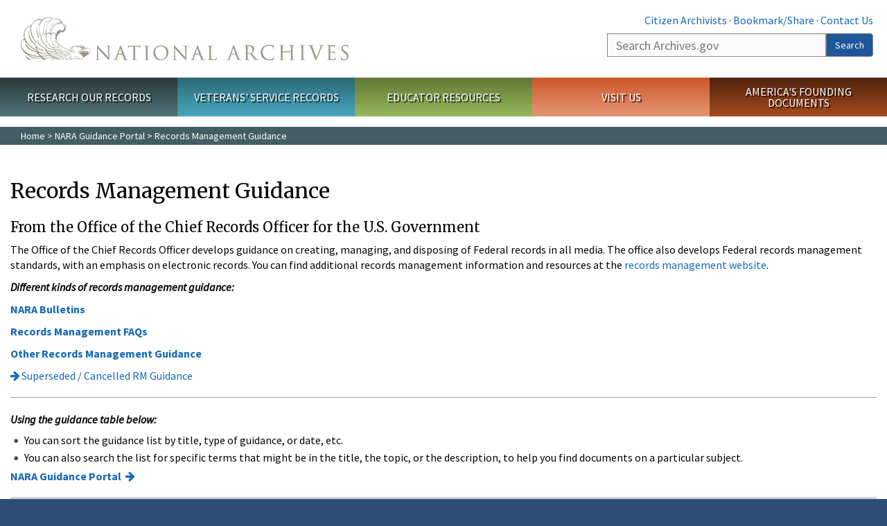

--- FILE ---
content_type: text/html; charset=utf-8
request_url: https://www.archives.gov/guidance/records-management-guidance
body_size: 14688
content:
<!doctype html>
<html lang="en" dir="ltr" prefix="fb: //www.facebook.com/2008/fbml">
<head>
  <meta http-equiv="X-UA-Compatible" content="IE=edge">
  <meta name="viewport" content="width=device-width, initial-scale=1.0">
    <!-- Google Tag Manager -->
  <script>(function(w,d,s,l,i){w[l]=w[l]||[];w[l].push({'gtm.start':
  new Date().getTime(),event:'gtm.js'});var f=d.getElementsByTagName(s)[0],
  j=d.createElement(s),dl=l!='dataLayer'?'&l='+l:'';j.async=true;j.src=
  'https://www.googletagmanager.com/gtm.js?id='+i+dl;f.parentNode.insertBefore(j,f);
  })(window,document,'script','dataLayer','GTM-WLMC86');</script>
  <!-- End Google Tag Manager -->
  <meta name="referrer" content="no-referrer-when-downgrade">
    <meta http-equiv="Content-Type" content="text/html; charset=utf-8" />
<link rel="shortcut icon" href="https://www.archives.gov/files/apple-icon.png" type="image/png" />
<meta name="description" content="From the Office of the Chief Records Officer for the U.S. Government The Office of the Chief Records Officer develops guidance on creating, managing, and disposing of Federal records in all media. The office also develops Federal records management standards, with an emphasis on electronic records. You can find additional records management information and resources at the" />
<meta name="generator" content="Drupal 7 (http://drupal.org)" />
<link rel="image_src" href="https://www.archives.gov/sites/all/themes/nara/images/naralogo-og.png" />
<link rel="canonical" href="https://www.archives.gov/guidance/records-management-guidance" />
<meta property="og:site_name" content="National Archives" />
<meta property="og:type" content="article" />
<meta property="og:url" content="https://www.archives.gov/guidance/records-management-guidance" />
<meta property="og:title" content="Records Management Guidance" />
<meta property="og:description" content="From the Office of the Chief Records Officer for the U.S. Government The Office of the Chief Records Officer develops guidance on creating, managing, and disposing of Federal records in all media. The office also develops Federal records management standards, with an emphasis on electronic records. You can find additional records management information and resources at the records management website." />
<meta property="og:updated_time" content="2021-03-11T17:16:46-05:00" />
<meta property="og:image" content="https://www.archives.gov/sites/all/themes/nara/images/naralogo-og.png" />
<meta property="og:image:alt" content="National Archives" />
<meta name="twitter:card" content="summary" />
<meta name="twitter:title" content="Records Management Guidance" />
<meta name="twitter:description" content="From the Office of the Chief Records Officer for the U.S. Government The Office of the Chief Records Officer develops guidance on creating, managing, and disposing of Federal records in all media." />
<meta name="twitter:image" content="https://www.archives.gov/sites/all/themes/nara/images/naralogo-x.png" />
<meta name="twitter:image:alt" content="National Archives" />
<meta property="article:published_time" content="2020-02-24T17:02:23-05:00" />
<meta property="article:modified_time" content="2021-03-11T17:16:46-05:00" />
  <title>Records Management Guidance | National Archives</title>

  <style>
@import url("https://www.archives.gov/modules/system/system.base.css?t97ic4");
</style>
<style>
@import url("https://www.archives.gov/sites/all/modules/custom/archives_ui/css/font-awesome.min.css?t97ic4");
@import url("https://www.archives.gov/sites/all/modules/custom/archives_ui/css/helptext.css?t97ic4");
@import url("https://www.archives.gov/sites/all/modules/custom/archives_ui/css/ckeditor_custom.css?t97ic4");
@import url("https://www.archives.gov/sites/all/modules/custom/argentina/css/argentina_style.css?t97ic4");
@import url("https://www.archives.gov/sites/all/modules/contrib/calendar/css/calendar_multiday.css?t97ic4");
@import url("https://www.archives.gov/sites/all/modules/contrib/date/date_repeat_field/date_repeat_field.css?t97ic4");
@import url("https://www.archives.gov/modules/field/theme/field.css?t97ic4");
@import url("https://www.archives.gov/sites/all/modules/custom/findingaid_stat/css/findingaid.css?t97ic4");
@import url("https://www.archives.gov/sites/all/modules/custom/findingaid_stat/css/explorer_landing.css?t97ic4");
@import url("https://www.archives.gov/sites/all/modules/custom/nara_catalog/css/nara-api-style.css?t97ic4");
@import url("https://www.archives.gov/sites/all/modules/custom/nara_document_app/css/documentapp.css?t97ic4");
@import url("https://www.archives.gov/sites/all/modules/archive_features/nara_timeline/css/custom.css?t97ic4");
@import url("https://www.archives.gov/sites/all/modules/archive_features/nara_timeline/css/timeline.css?t97ic4");
@import url("https://www.archives.gov/modules/node/node.css?t97ic4");
@import url("https://www.archives.gov/sites/all/modules/contrib/user_alert/css/user-alert.css?t97ic4");
@import url("https://www.archives.gov/sites/all/modules/custom/varnish_purge/css/varnishpurge.css?t97ic4");
@import url("https://www.archives.gov/sites/all/modules/contrib/views/css/views.css?t97ic4");
@import url("https://www.archives.gov/sites/all/modules/contrib/ckeditor/css/ckeditor.css?t97ic4");
</style>
<style>
@import url("https://www.archives.gov/sites/all/modules/contrib/ctools/css/ctools.css?t97ic4");
</style>
<style>.section-theme #title-bar{background:#29393b url("") no-repeat center right;}.section-theme #mega-footer > h2{background:#29393b}.section-theme #title-bar .breadcrumb{background-color:rgba(93,131,138,0.5);}.section-theme th{background-color:#29393b !important;}
</style>
<style>
@import url("https://www.archives.gov/sites/all/modules/custom/nara_custom/css/nara_custom.css?t97ic4");
</style>
<style>
@import url("https://www.archives.gov/sites/all/themes/nara/css/jquery.fancybox.css?t97ic4");
@import url("https://www.archives.gov/sites/all/themes/nara/css/jquery.fancybox-thumbs.css?t97ic4");
@import url("https://www.archives.gov/sites/all/themes/nara/css/bootstrap.min.css?t97ic4");
@import url("https://www.archives.gov/sites/all/themes/nara/css/styles.css?t97ic4");
@import url("https://www.archives.gov/sites/all/themes/nara/css/vertical-tabs.css?t97ic4");
@import url("https://www.archives.gov/sites/all/themes/nara/css/overrides.css?t97ic4");
@import url("https://www.archives.gov/sites/all/themes/nara/css/mediagallery.css?t97ic4");
@import url("https://www.archives.gov/sites/all/themes/nara/css/dataTables.bootstrap.min.css?t97ic4");
</style>
  <!-- HTML5 element support for IE6-8 -->
  <!--[if lt IE 9]>
    <script src="//html5shiv.googlecode.com/svn/trunk/html5.js"></script>
  <![endif]-->
  <link type="text/css" rel="stylesheet" href="https://fonts.googleapis.com/css?family=Source+Sans+Pro:300,400,700,300italic,400italic|Merriweather">
  <script src="https://www.archives.gov/files/js/js_XexEZhbTmj1BHeajKr2rPfyR8Y68f4rm0Nv3Vj5_dSI.js"></script>
<script src="https://www.archives.gov/files/js/js_PhofXJKZ1yn7SmszbJSme0P9y7Ix9NRHIY6B1hPjT08.js"></script>
<script src="https://www.archives.gov/files/js/js_EUB5lwPdXEaablkAcJ6ZewrxRWr6O2ngeo4biKP9lGE.js"></script>
<script src="https://www.archives.gov/files/js/js_vcv-8lLHlIx11ieL3rAdHnvlVlqU2Ew5a7G2Z3NKRbk.js"></script>
<script>jQuery.extend(Drupal.settings, {"basePath":"\/","pathPrefix":"","setHasJsCookie":0,"ajaxPageState":{"theme":"nara","theme_token":"DRYPwjOEOUFe0NFqtH9aCkqqbpvUYxyvS-_zdTkQT8Q","js":{"sites\/all\/themes\/bootstrap\/js\/bootstrap.js":1,"sites\/all\/modules\/contrib\/jquery_update\/replace\/jquery\/1.7\/jquery.min.js":1,"misc\/jquery-extend-3.4.0.js":1,"misc\/jquery-html-prefilter-3.5.0-backport.js":1,"misc\/jquery.once.js":1,"misc\/drupal.js":1,"sites\/all\/modules\/custom\/archives_ui\/scripts\/helptext.js":1,"sites\/all\/modules\/custom\/argentina\/js\/script.js":1,"sites\/all\/modules\/custom\/findingaid_stat\/js\/script.js":1,"sites\/all\/modules\/custom\/nara_catalog\/js\/script.js":1,"sites\/all\/modules\/custom\/nara_document_app\/js\/script.js":1,"sites\/all\/modules\/contrib\/user_alert\/js\/user-alert.js":1,"sites\/all\/modules\/custom\/nara_custom\/js\/nara_custom.js":1,"sites\/all\/themes\/nara\/assets\/javascripts\/bootstrap\/affix.js":1,"sites\/all\/themes\/nara\/assets\/javascripts\/bootstrap\/alert.js":1,"sites\/all\/themes\/nara\/assets\/javascripts\/bootstrap\/button.js":1,"sites\/all\/themes\/nara\/assets\/javascripts\/bootstrap\/carousel.js":1,"sites\/all\/themes\/nara\/assets\/javascripts\/bootstrap\/collapse.js":1,"sites\/all\/themes\/nara\/assets\/javascripts\/bootstrap\/dropdown.js":1,"sites\/all\/themes\/nara\/assets\/javascripts\/bootstrap\/modal.js":1,"sites\/all\/themes\/nara\/assets\/javascripts\/bootstrap\/tooltip.js":1,"sites\/all\/themes\/nara\/assets\/javascripts\/bootstrap\/popover.js":1,"sites\/all\/themes\/nara\/assets\/javascripts\/bootstrap\/scrollspy.js":1,"sites\/all\/themes\/nara\/assets\/javascripts\/bootstrap\/tab.js":1,"sites\/all\/themes\/nara\/assets\/javascripts\/bootstrap\/transition.js":1,"sites\/all\/themes\/nara\/scripts\/jPanelMenu.js":1,"sites\/all\/themes\/nara\/scripts\/jRespond.js":1,"sites\/all\/themes\/nara\/scripts\/matchHeight.min.js":1,"sites\/all\/themes\/nara\/scripts\/jquery.fancybox.pack.js":1,"sites\/all\/themes\/nara\/scripts\/toc.js":1,"sites\/all\/themes\/nara\/scripts\/jquery.dataTables.min.js":1,"sites\/all\/themes\/nara\/scripts\/dataTables.bootstrap.min.js":1,"sites\/all\/themes\/nara\/scripts\/scripts.js":1,"sites\/all\/themes\/nara\/scripts\/jquery.scrollTo.js":1,"sites\/all\/themes\/nara\/scripts\/mediagallery.js":1},"css":{"modules\/system\/system.base.css":1,"sites\/all\/modules\/custom\/archives_ui\/css\/font-awesome.min.css":1,"sites\/all\/modules\/custom\/archives_ui\/css\/helptext.css":1,"sites\/all\/modules\/custom\/archives_ui\/css\/ckeditor_custom.css":1,"sites\/all\/modules\/custom\/argentina\/css\/argentina_style.css":1,"sites\/all\/modules\/contrib\/calendar\/css\/calendar_multiday.css":1,"sites\/all\/modules\/contrib\/date\/date_repeat_field\/date_repeat_field.css":1,"modules\/field\/theme\/field.css":1,"sites\/all\/modules\/custom\/findingaid_stat\/css\/findingaid.css":1,"sites\/all\/modules\/custom\/findingaid_stat\/css\/explorer_landing.css":1,"sites\/all\/modules\/custom\/liaisons\/css\/liaisons_style.css":1,"sites\/all\/modules\/custom\/nara_catalog\/css\/nara-api-style.css":1,"sites\/all\/modules\/custom\/nara_document_app\/css\/documentapp.css":1,"sites\/all\/modules\/archive_features\/nara_timeline\/css\/custom.css":1,"sites\/all\/modules\/archive_features\/nara_timeline\/css\/timeline.css":1,"modules\/node\/node.css":1,"sites\/all\/modules\/contrib\/user_alert\/css\/user-alert.css":1,"sites\/all\/modules\/custom\/varnish_purge\/css\/varnishpurge.css":1,"sites\/all\/modules\/contrib\/views\/css\/views.css":1,"sites\/all\/modules\/contrib\/ckeditor\/css\/ckeditor.css":1,"sites\/all\/modules\/contrib\/ctools\/css\/ctools.css":1,"0":1,"sites\/all\/modules\/custom\/nara_custom\/css\/nara_custom.css":1,"sites\/all\/themes\/nara\/css\/jquery.fancybox.css":1,"sites\/all\/themes\/nara\/css\/jquery.fancybox-thumbs.css":1,"sites\/all\/themes\/nara\/css\/do_not_edit.css":1,"sites\/all\/themes\/nara\/css\/bootstrap.min.css":1,"sites\/all\/themes\/nara\/css\/styles.css":1,"sites\/all\/themes\/nara\/css\/vertical-tabs.css":1,"sites\/all\/themes\/nara\/css\/overrides.css":1,"sites\/all\/themes\/nara\/css\/mediagallery.css":1,"sites\/all\/themes\/nara\/css\/dataTables.bootstrap.min.css":1}},"archives_ui":{"trustedDomains":["twitter\\.com","youtube\\.com","youtu\\.be","recordsofrights\\.org","presidentialtimeline\\.org","nationalarchivesstore\\.org","bush41\\.org","nara\\.learn\\.com","bush41\\.org","bushlibrary\\.tamu\\.edu","fdrlibrary\\.marist\\.edu","georgewbushlibrary\\.smu\\.edu","lbjlibrary\\.org","trumanlibrary\\.org","fdrlibrary\\.org","archivesfoundation\\.org","jfklibrary\\.org","Myarchivesstore\\.org","docsteach\\.org","digitalvaults\\.org","jfk50\\.org","reagan\\.utexas\\.edu","clinton\\.presidentiallibraries\\.us","fdrlibrary\\.org","us11\\.campaign-archive.?\\.com","lbjlibrary\\.net","github\\.io","github\\.com","eventbrite\\.com","facebook\\.com","pinterest\\.com","tumblr\\.com","google\\.com","historypin\\.org","giphy\\.com","instagram\\.com","flickr\\.com","foursquare\\.com","addthis\\.com","apple\\.com","georgebushfoundation\\.org","clintonpresidentialcenter\\.org","geraldrfordfoundation\\.org","reaganfoundation\\.org","rooseveltinstitute\\.org","socialarchive\\.iath\\.virginia.edu","s3\\.amazonaws\\.com","surveymonkey\\.com","storify\\.com","constantcontact\\.com","snaccooperative\\.org","x\\.com","discoverlbj\\.org"]},"user_alert":{"url_prefix":"","current_path":"guidance\/records-management-guidance"},"bootstrap":{"anchorsFix":1,"anchorsSmoothScrolling":1,"formHasError":1,"popoverEnabled":1,"popoverOptions":{"animation":1,"html":0,"placement":"right","selector":"","trigger":"click","triggerAutoclose":1,"title":"","content":"","delay":0,"container":"body"},"tooltipEnabled":1,"tooltipOptions":{"animation":1,"html":0,"placement":"bottom","selector":"","trigger":"hover focus","delay":0,"container":"body"}}});</script>
  
  <style type="text/css">
div.form-item-body-und-0-format {
  display:none;
}
div.form-item-field-col-b-und-0-format {
  display:none;
}
div.filter-guidelines {
  display:none;
}
div.filter-help {
  display:none;
}
</style>
<style type="text/css">
ul.nav-tabs {
display:none;
}
#block-workbench-block {
display:none;
}
</style>

<script type="text/javascript" src="/includes/javascript/sortable/tablesort.js"></script>
<script type="text/javascript" src="/includes/javascript/sortable/customsort.js"></script>
<script type="text/javascript" src="/includes/javascript/sortable/sortable.css"></script>
<style type="text/css">
th .sortable a.sort-active {
color:#ffffff;
}
table.sortable th.sortable a.active {
color:#ffffff;
}
table.sortable th.sortable a {
color:#ffffff;
}
table.sortable th a.sortheader {
color:#ffffff;
}


/* visited link */
table.sortable th.sortable a:visited {
    color: #ffffff;
}

/* mouse over link */
table.sortable th.sortable a:hover {
    color: #ffffff;
}

/* selected link */
table.sortable th.sortable a:active {
    color: #ffffff;
}
.section-theme th a {
color:#ffffff;
}

table.sortable  tr:nth-of-type(odd) {
      background-color:#F5F5F5;
}
table.sortable-onload-1  tr:nth-of-type(odd) {
      background-color:#F5F5F5;
 }
table.sortable-onload-0  tr:nth-of-type(odd) {
      background-color:#F5F5F5;
 }
</style>
  <script type="application/ld+json">{
    "@context": "http://schema.org",
    "@graph": [
        {
            "@type": "WebPage",
            "name": "Records Management Guidance",
            "url": "https://www.archives.gov/guidance/records-management-guidance",
            "datePublished": "2020-02-24T17:02:23-05:00",
            "dateModified": "2021-03-11T17:16:46-05:00",
            "additionalProperty": [
                {
                    "@type": "PropertyValue",
                    "name": "PageType",
                    "value": "webpage"
                },
                {
                    "@type": "PropertyValue",
                    "name": "Section",
                    "value": "guidance/records-management-guidance"
                }
            ]
        }
    ]
}</script></head>
<body class="html not-front not-logged-in no-sidebars page-node page-node- page-node-71955 node-type-3-col-page " >
<!-- Google Tag Manager (noscript) -->
<noscript><iframe alt="Google Tag Manager" src="https://www.googletagmanager.com/ns.html?id=GTM-WLMC86"
height="0" width="0" style="display:none;visibility:hidden" title="Google Tag Manager"></iframe></noscript>
<!-- End Google Tag Manager (noscript) -->

<div id='background-gradient'>


  <div class="wrapper section-theme ">
    <a class="back-to-top" href="#page-header" style="display: none;">Top</a>  
    <div id="skip-link">
      <a href="#main-col" class="element-invisible element-focusable">Skip to main content</a>
    </div>
    
<div class="wrapper section-theme">
  <header id="page-header">
  
    <div class="region region-header">
    <section id="block-block-53" class="block block-block clearfix">

      
  <div class="col-sm-6" id="logo-wrapper">
    <div id="logo"><a href="/">The U.S. National Archives Home</a></div>

</div>
<div class="col-sm-6" id="search-wrapper">
    <div id="top-links">
        <a class="noBorder" href="/citizen-archivist">Citizen Archivists</a> &middot;
        <script type="text/javascript">// <![CDATA[
        var addthis_pub = "usarchives";
        var addthis_offset_left = -40;
        var ui_508_compliant = true;
        var addthis_brand = "Archives.gov";
        // ]]></script>
        <a class="a2a_dd trusted" href="https://www.addtoany.com/share">Bookmark/Share</a>        
            <script async src="https://static.addtoany.com/menu/page.js"></script> &middot;
        <a href="/contact">Contact Us</a>

    </div>
        <div class="input-group" id="site-search">
        <form action="https://search.archives.gov/search" method="get" name="search">
            <label for="qt" style="position:absolute;">Search</label>
            <input class="form-control" id="qt" accesskey="s" type="text"
                   name="query" placeholder="Search Archives.gov" title="Search Archives.gov"/>
            <span class="input-group-btn">
                <button class="btn btn-default" id="go" type="submit" name="submit">Search</button>
           </span>
           <input type="hidden" value="" name="utf8">
           <input id="affiliate" type="hidden" value="national-archives" name="affiliate">
        </form>
    </div>

</div>

</section>
  </div>
  </header> <!-- /#page-header -->

  
      <nav id="main-nav" class="clearfix ">
        <h2 class="element-invisible">Main menu</h2><ul id="main-menu-links" class="links clearfix make-eq"><li class="menu-859 first research"><a href="/research" title="Explore our nation&#039;s history through our documents, photographs, and records." id="research">Research Our Records</a></li>
<li class="menu-860 veterans"><a href="/veterans" title="Request military records and learn about other services for yourself or a family member." id="veterans" class="veterans">Veterans&#039; Service Records</a></li>
<li class="menu-861 teachers"><a href="/education" title="Engage students with lesson plans and other classroom materials." id="teachers" class="teachers">Educator Resources</a></li>
<li class="menu-862 locations"><a href="/locations" title="Plan a trip to a facility near you or learn about our national network of locations and services." id="locations" class="locations">Visit Us</a></li>
<li class="menu-367 last shop"><a href="/founding-docs" title="Order books, gift items, photographic prints, and document reproductions online." id="shop" class="shop">America&#039;s Founding Documents</a></li>
</ul>    </nav><!-- /main-nav -->
  
<div class='page-body-wrapper'>
  <div id="page-body" class="">
    <header id="title-bar">
                            <div class="breadcrumb">
                <a href="/">Home</a> &gt; <a href="/guidance">NARA Guidance Portal</a> &gt; Records Management Guidance            </div><!-- /breadcrumbs -->
            </header>

    <div class="row">
      
              <div id="main-col" class="col-sm-12">
      
      <p id="print-logo">
        <img src="/sites/all/themes/nara/images/nara-print-logo.jpg" alt="National Archives Logo" />
      </p>

      
                    
      
      
        <div class="region region-content">
    <section id="block-system-main" class="block block-system clearfix">

      
  

  <h1>Records Management Guidance</h1>
  

  <h3>From the Office of the Chief Records Officer for the U.S. Government</h3>

<p>The Office of the Chief Records Officer develops guidance on creating, managing, and disposing of Federal records in all media. The office also develops Federal records management standards, with an emphasis on electronic records. You can find additional records management information and resources at the <a href="/records-mgmt">records management website</a>.</p>

<p><em><strong>Different kinds of records management guidance:</strong></em></p>

<p><strong><a href="#Bulls">NARA Bulletins</a></strong></p>

<p><strong><a href="#FAQs">Records Management FAQs</a></strong></p>

<p><strong><a href="#Other">Other Records Management Guidance</a></strong></p>

<p><a class="nwidget nicon-link " data-additional-classes="" data-icon="arrow-right" data-link-text="Superseded/Cancelled RM Guidance" data-link-to="/guidance/cancelled-guidance#rm" href="/guidance/cancelled-guidance#rm"><i class="fa fa-arrow-right">&nbsp;</i>Superseded / Cancelled RM Guidance</a></p>

<hr />
<div class="nwidget nsnippet" data-name="guidance-sort-all" data-version="1">
  <div class="widget-placeholder">Snippet</div>

  <div class="dynamic-widget"><p><em><strong>Using the guidance table below:</strong></em></p>

<ul>
  <li>You can sort the guidance list by title, type of guidance, or date, etc.</li>
  <li>You can also search the list for specific terms that might be in the title, the topic, or the description, to help you find documents on a particular subject.</li>
</ul>

<p><a class="moreLink" href="/guidance/"><strong>NARA Guidance Portal</strong></a></p>

<hr /></div>
</div>

<hr />
<h4>&nbsp;</h4>

<h4 id="Bulls">NARA Bulletins</h4>

<div class="table-responsive">
  <table class="datatable table-striped table-bordered" style="width: 100%;">
    <thead>
      <tr>
        <th scope="col">Number</th>
        <th scope="col">Date issued</th>
        <th scope="col">Title</th>
        <th scope="col">zRIN</th>
        <th scope="col">General topic</th>
        <th scope="col">Summary</th>
        <th scope="col">Date posted to portal</th>
        <th scope="col">Status</th>
        <th scope="col">Date of status change</th>
      </tr>
    </thead>
    <tbody>
      <tr>
        <td><a href="https://www.archives.gov/records-mgmt/bulletins/2005/2005-06.html">NARA Bulletin 2005-06</a></td>
        <td>08/22/2005</td>
        <td>Additional Requirement for Transferring Permanent Records to the National Archives of the United States Directly from Agencies</td>
        <td>&nbsp;</td>
        <td>Transferring records</td>
        <td>Alerts agencies of additional documentation required when transferring records to the National Archives of the United States directly from agencies.</td>
        <td>02/19/2020</td>
        <td>&nbsp;</td>
        <td>&nbsp;</td>
      </tr>
      <tr>
        <td><a href="https://www.archives.gov/records-mgmt/bulletins/2007/2007-02.html">NARA Bulletin 2007-02</a></td>
        <td>04/30/2007</td>
        <td>Guidance Concerning the Use of Enterprise Rights Management (ERM) and Other Encryption-Related Software on Federal Records</td>
        <td>&nbsp;</td>
        <td>Encrypted records</td>
        <td>Provides guidance on records management implications of using enterprise rights management (ERM) and other software employing encryption technologies. Agencies are prohibited from transferring legal custody to NARA of permanent records with ERM protections and other encryption-related software enabled on the records.</td>
        <td>02/19/2020</td>
        <td>&nbsp;</td>
        <td>&nbsp;</td>
      </tr>
      <tr>
        <td><a href="https://www.archives.gov/records-mgmt/bulletins/2008/2008-06.html">NARA Bulletin 2008-06</a></td>
        <td>08/25/2008</td>
        <td>Records Storage Facility Standards</td>
        <td>&nbsp;</td>
        <td>Records storage facilities</td>
        <td>Reminds agencies of guidance on obligation to ensure that agency records centers, agency records staging or holding areas, and commercial records storage facilities used to store agency records meet NARA's records storage facility standards in 36 CFR 1234.</td>
        <td>02/19/2020</td>
        <td>&nbsp;</td>
        <td>&nbsp;</td>
      </tr>
      <tr>
        <td><a href="https://www.archives.gov/records-mgmt/bulletins/2008/2008-07.html">NARA Bulletin 2008-07</a></td>
        <td>09/10/2008</td>
        <td>Endorsement of DoD Electronic Records Management Software Applications Design Criteria Standard, version 3</td>
        <td>&nbsp;</td>
        <td>Electronic recordkeeping systems</td>
        <td>Advises agencies that NARA endorses version 3 of the Department of Defense (DoD) Electronic Records Management Software Application (RMA) Design Criteria Standard (DoD 5015.2-STD, April 2007) for use by all Federal agencies.</td>
        <td>02/19/2020</td>
        <td>&nbsp;</td>
        <td>&nbsp;</td>
      </tr>
      <tr>
        <td><a href="https://www.archives.gov/records-mgmt/bulletins/2009/2009-03.html">NARA Bulletin 2009-03</a></td>
        <td>07/30/2009</td>
        <td>Pre-accessioning Permanent Electronic Records</td>
        <td>&nbsp;</td>
        <td>Transferring records</td>
        <td>Defines pre-accessioning of electronic records with archival value and describes the criteria for determining when pre-accessioning is appropriate.</td>
        <td>02/19/2020</td>
        <td>&nbsp;</td>
        <td>&nbsp;</td>
      </tr>
      <tr>
        <td><a href="https://www.archives.gov/records-mgmt/bulletins/2010/2010-02.html">NARA Bulletin 2010-02</a></td>
        <td>02/05/2010</td>
        <td>Continuing Agency Responsibilities for Scheduling Electronic Records</td>
        <td>&nbsp;</td>
        <td>Scheduling records</td>
        <td>Reminds agencies of guidance on their continuing responsibility to schedule all agency electronic records series and electronic systems, including website content records.</td>
        <td>02/19/2020</td>
        <td>&nbsp;</td>
        <td>&nbsp;</td>
      </tr>
      <tr>
        <td><a href="https://www.archives.gov/records-mgmt/bulletins/2010/2010-04.html">NARA Bulletin 2010-03</a></td>
        <td>05/03/2010</td>
        <td>Flexible Scheduling</td>
        <td>&nbsp;</td>
        <td>Scheduling records</td>
        <td>Announces additional guidance to agencies that want to create flexible "big bucket" or large aggregation schedules for their records or wish to use flexible retention periods.</td>
        <td>02/19/2020</td>
        <td>&nbsp;</td>
        <td>&nbsp;</td>
      </tr>
      <tr>
        <td><a href="https://www.archives.gov/records-mgmt/bulletins/2010/2010-04.html">NARA Bulletin 2010-04</a></td>
        <td>09/10/2010</td>
        <td>Guidance Concerning Notifications for Previously Scheduled Permanent Records</td>
        <td>&nbsp;</td>
        <td>Scheduling records</td>
        <td>Addresses using notifications when an agency implements electronic recordkeeping for records covered by a previously approved permanent schedule item. Also provides guidance about disposing of original hard-copy records that have been converted to an electronic format (e.g., by scanning).</td>
        <td>02/19/2020</td>
        <td>&nbsp;</td>
        <td>&nbsp;</td>
      </tr>
      <tr>
        <td><a href="https://www.archives.gov/records-mgmt/bulletins/2010/2010-05.html">NARA Bulletin 2010-05</a></td>
        <td>09/08/2010</td>
        <td>Guidance on Managing Records in Cloud Computing Environments</td>
        <td>&nbsp;</td>
        <td>Cloud computing records</td>
        <td>Addresses records management considerations in cloud computing environments. Specifically, it contains Federal agency examples of cloud computing, records management guidelines, and contract language to consider when procuring cloud computing services.</td>
        <td>02/19/2020</td>
        <td>&nbsp;</td>
        <td>&nbsp;</td>
      </tr>
      <tr>
        <td><a href="https://www.archives.gov/records-mgmt/bulletins/2011/2011-03.html">NARA Bulletin 2011-03</a></td>
        <td>12/22/2010</td>
        <td>Guidance Concerning the Use of E-mail Archiving Applications to Store E-mail</td>
        <td>&nbsp;</td>
        <td>Electronic messages</td>
        <td>Provides guidance on using email archiving applications to store email.</td>
        <td>02/19/2020</td>
        <td>&nbsp;</td>
        <td>&nbsp;</td>
      </tr>
      <tr>
        <td><a href="https://www.archives.gov/records-mgmt/bulletins/2011/2011-04.html">NARA Bulletin 2011-04</a></td>
        <td>07/18/2011</td>
        <td>Guidance on Managing Mixed-Media Files</td>
        <td>&nbsp;</td>
        <td>Mixed media records</td>
        <td>Outlines the records management implications and considerations when records in various types of media are intermixed in one file.</td>
        <td>02/19/2020</td>
        <td>&nbsp;</td>
        <td>&nbsp;</td>
      </tr>
      <tr>
        <td><a href="https://www.archives.gov/records-mgmt/bulletins/2012/2012-02.html">NARA Bulletin 2012-02</a></td>
        <td>12/06/2011</td>
        <td>Guidance on Managing Content on Shared Drives</td>
        <td>&nbsp;</td>
        <td>Shared drives</td>
        <td>Outlines the records management implications and challenges, agency responsibilities, and benefits of organizing and managing content stored on shared drives.</td>
        <td>02/19/2020</td>
        <td>&nbsp;</td>
        <td>&nbsp;</td>
      </tr>
      <tr>
        <td><a href="https://www.archives.gov/records-mgmt/bulletins/2013/2013-02.html">NARA Bulletin 2013-02</a></td>
        <td>08/29/2013</td>
        <td>Guidance on a New Approach to Managing Email Records</td>
        <td>&nbsp;</td>
        <td>Electronic messages</td>
        <td>Provides agencies with a new records management approach, known as “Capstone,” for managing their Federal record emails electronically. Discusses the considerations that agencies should review if they choose to implement the Capstone approach to manage their email records.</td>
        <td>02/19/2020</td>
        <td>&nbsp;</td>
        <td>&nbsp;</td>
      </tr>
      <tr>
        <td><a href="https://www.archives.gov/records-mgmt/bulletins/2013/2013-03.html">NARA Bulletin 2013-03</a></td>
        <td>09/09/2013</td>
        <td>Guidance for Agency Employees on the Management of Federal Records, Including Email Accounts, and the Protection of Federal Records from Unauthorized Removal</td>
        <td>&nbsp;</td>
        <td>Electronic messages</td>
        <td>Renews guidance that agencies and agency employees must manage Federal records appropriately and protect them from unauthorized removal from agency custody. Also, clarifies records management responsibilities regarding the use of personal email accounts for official business and the use of more than one Federal email account.</td>
        <td>02/19/2020</td>
        <td>&nbsp;</td>
        <td>&nbsp;</td>
      </tr>
      <tr>
        <td><a href="https://www.archives.gov/records-mgmt/bulletins/2014/2014-02.html">NARA Bulletin 2014-02</a></td>
        <td>10/25/2013</td>
        <td>Guidance on Managing Social Media Records</td>
        <td>&nbsp;</td>
        <td>Social media records</td>
        <td>Provides high-level record-keeping requirements and best practices for capturing records created when Federal agencies use social media. Using social media may create Federal records that agencies must capture and manage in compliance with Federal records management laws, regulations, and policies.</td>
        <td>02/19/2020</td>
        <td>&nbsp;</td>
        <td>&nbsp;</td>
      </tr>
      <tr>
        <td><a href="https://www.archives.gov/records-mgmt/bulletins/2014/2014-04.html">NARA Bulletin 2014-04</a></td>
        <td>01/31/2014</td>
        <td>Format Guidance for the Transfer of Permanent Electronic Records</td>
        <td>&nbsp;</td>
        <td>Permanent record formats</td>
        <td>Specifies which file formats are acceptable when transferring permanent electronic records to NARA. Includes an appendix that (as established in NARA Bulletin 2018-01) will be updated to include acceptable formats and reflect the continual format changes in how agencies create and use electronic records.</td>
        <td>02/19/2020</td>
        <td>&nbsp;</td>
        <td>&nbsp;</td>
      </tr>
      <tr>
        <td><a href="https://www.archives.gov/records-mgmt/bulletins/2014/2014-05.html">NARA Bulletin 2014-05</a></td>
        <td>09/25/2014</td>
        <td>Guidance on NARA-Created Transfer Request</td>
        <td>&nbsp;</td>
        <td>Transferring records</td>
        <td>Establishes time period for agencies to take action on NARA-created Transfer Requests in the Electronic Records Archives (ERA TRs). Also establishes time period for agencies to take action on any NARA-created Standard Forms 258, Agreement to Transfer Records to the National Archives of the United States (SFs 258), not yet been submitted to NARA.</td>
        <td>02/19/2020</td>
        <td>&nbsp;</td>
        <td>&nbsp;</td>
      </tr>
      <tr>
        <td><a href="https://www.archives.gov/records-mgmt/bulletins/2014/2014-06.html">NARA Bulletin 2014-06</a></td>
        <td>09/15/2014</td>
        <td>Guidance on Managing Email</td>
        <td>&nbsp;</td>
        <td>Electronic messages</td>
        <td>Reminds about agency records management responsibilities regarding email in light of the requirement in the Managing Government Records Directive (OMB M-12-18) for all email to be managed electronically by December 31, 2016.</td>
        <td>02/19/2020</td>
        <td>&nbsp;</td>
        <td>&nbsp;</td>
      </tr>
      <tr>
        <td><a href="https://www.archives.gov/records-mgmt/bulletins/2015/2015-02.html">NARA Bulletin 2015-02</a></td>
        <td>07/29/2015</td>
        <td>Guidance on Managing Electronic Messages</td>
        <td>&nbsp;</td>
        <td>Electronic messages</td>
        <td>Provides records management guidance for electronic messages. Specifically, applies to text messaging, chat/instant messaging, messaging functionality in social media tools or applications, voice messaging, and similar forms of electronic messaging systems.</td>
        <td>02/19/2020</td>
        <td>&nbsp;</td>
        <td>&nbsp;</td>
      </tr>
      <tr>
        <td><a href="https://www.archives.gov/records-mgmt/bulletins/2015/2015-03.html">NARA Bulletin 2015-03</a></td>
        <td>08/11/2015</td>
        <td>Guidance on Managing Digital Identity Authentication Records</td>
        <td>&nbsp;</td>
        <td>Encrypted records</td>
        <td>Provides guidance on managing digital identity authentication-related transactional records, such as digital certificates and Public Key Infrastructure (PKI) files, created or used in the course of agency business that will eventually be transferred to the National Archives.</td>
        <td>02/19/2020</td>
        <td>&nbsp;</td>
        <td>&nbsp;</td>
      </tr>
      <tr>
        <td><a href="https://www.archives.gov/records-mgmt/bulletins/2015/2015-04.html">NARA Bulletin 2015-04</a></td>
        <td>09/15/2015</td>
        <td>Metadata Guidance for the Transfer of Permanent Electronic Records</td>
        <td>&nbsp;</td>
        <td>Transferring records</td>
        <td>Defines the minimum set of metadata elements that must accompany transfers of permanent electronic records to the National Archives in accordance with requirements in 36 CFR 1235.48.</td>
        <td>02/19/2020</td>
        <td>&nbsp;</td>
        <td>&nbsp;</td>
      </tr>
      <tr>
        <td><a href="https://www.archives.gov/records-mgmt/bulletins/2016/2016-01.html">NARA Bulletin 2016-01</a></td>
        <td>11/05/2015</td>
        <td>Guidance on NARA Bulletin Expiration Dates</td>
        <td>&nbsp;</td>
        <td>Administrative</td>
        <td>Describes how NARA will indicate the expiration of its Bulletins and informs agencies that NARA Bulletins will be in effect until revoked or superseded by NARA.</td>
        <td>02/19/2020</td>
        <td>&nbsp;</td>
        <td>&nbsp;</td>
      </tr>
      <tr>
        <td><a href="https://www.archives.gov/records-mgmt/bulletins/2017/2017-01-html">NARA Bulletin 2017-01</a></td>
        <td>11/29/2016</td>
        <td>Agency Records Management Training Requirements</td>
        <td>&nbsp;</td>
        <td>Training</td>
        <td>Provides minimum requirements for agency records management training programs. Identifies who must take records management training and how often this training must be provided. Supplements the general training requirements outlined in 36 CFR 1220.34.</td>
        <td>02/19/2020</td>
        <td>&nbsp;</td>
        <td>&nbsp;</td>
      </tr>
      <tr>
        <td><a href="https://www.archives.gov/records-mgmt/bulletins/2017/2017-02-html">NARA Bulletin 2017-02</a></td>
        <td>09/28/2017</td>
        <td>Guidance on Senior Agency Officials for Records Management (SAORM)</td>
        <td>&nbsp;</td>
        <td>Agency roles</td>
        <td>Clarifies the roles and responsibilities of the Senior Agency Official for Records Management (SAORM), and outlines how departments and agencies designate their SAORMs and agency records officers.</td>
        <td>02/19/2020</td>
        <td>&nbsp;</td>
        <td>&nbsp;</td>
      </tr>
      <tr>
        <td><a href="https://www.archives.gov/records-mgmt/bulletins/2018/2018-01">NARA Bulletin 2018-01</a></td>
        <td>08/30/2018</td>
        <td>Updating NARA Bulletin 2014-04, Format Guidance for the Transfer of Permanent Electronic Records</td>
        <td>&nbsp;</td>
        <td>Transferring records</td>
        <td>Updates NARA Bulletin 2014-04 by adding mechanism for NARA to update the bulletin appendix on an as-needed basis (adding new formats and removing obsolete formats).</td>
        <td>02/19/2020</td>
        <td>Updates NARA Bulletin 2014-04</td>
        <td>08/30/2018</td>
      </tr>
      <tr>
        <td><a href="https://www.archives.gov/records-mgmt/bulletins/2019/2019-01">NARA Bulletin 2019-01</a></td>
        <td>05/09/2019</td>
        <td>Revoked NARA Bulletins</td>
        <td>&nbsp;</td>
        <td>Administrative</td>
        <td>Revokes two Bulletins that are no longer in effect.</td>
        <td>02/19/2020</td>
        <td>Revokes Bulletins 2006-03 and 2006-04</td>
        <td>05/09/2019</td>
      </tr>
      <tr>
        <td><a href="https://www.archives.gov/records-mgmt/bulletins/2019/2019-02">NARA Bulletin 2019-02</a></td>
        <td>09/25/2019</td>
        <td>Agency Records Officer Credential Training and Renewal Policy</td>
        <td>&nbsp;</td>
        <td>Training</td>
        <td>Describes the replacement of NARA’s Certificate of Federal Records Management Training with the Agency Records Officer Credential (AROC) and establishes the requirement for Agency Records Officers to periodically renew the credential.</td>
        <td>02/19/2020</td>
        <td>&nbsp;</td>
        <td>&nbsp;</td>
      </tr>
      <tr>
        <td><a href="https://www.archives.gov/records-mgmt/bulletins/2020/2020-01">NARA Bulletin 2020-01</a></td>
        <td>09/30/2020</td>
        <td>Guidance on OMB/NARA Memorandum Transition to Electronic Records (M-19-21)</td>
        <td>&nbsp;</td>
        <td>Transition to electronic records</td>
        <td>Provides further guidance supporting Federal agencies' efforts to transition to fully electronic recordkeeping as outlined in the jointly-issued OMB/NARA memorandum M-19-21.</td>
        <td>09/30/2020</td>
        <td>&nbsp;</td>
        <td>&nbsp;</td>
      </tr>
      <tr>
        <td><a href="https://www.archives.gov/records-mgmt/bulletins/2020/2020-02">NARA Bulletin 2020-02</a></td>
        <td>09/30/2020</td>
        <td>Guidance on Scheduling the Early and Late Transfer of Permanent Records</td>
        <td>&nbsp;</td>
        <td>Scheduling records</td>
        <td>Provides guidance on scheduling permanent records with retention periods less than 15 years or more than 30 years.</td>
        <td>09/30/2020</td>
        <td>Supersedes NARA Bulletin 2015-01</td>
        <td>9/30/2020</td>
      </tr>
    </tbody>
  </table>
</div>

<p>&nbsp;</p>

<h4 id="FAQs">Records Management FAQs</h4>

<div class="table-responsive">
  <table class="datatable table-striped table-bordered" style="width: 100%;">
    <thead>
      <tr>
        <th scope="col">Number</th>
        <th scope="col">Date issued</th>
        <th scope="col">Title</th>
        <th scope="col">zRIN</th>
        <th scope="col">General topic</th>
        <th scope="col">Summary</th>
        <th scope="col">Date posted to portal</th>
        <th scope="col">Status</th>
        <th scope="col">Date of status change</th>
      </tr>
    </thead>
    <tbody>
      <tr>
        <td><a href="https://www.archives.gov/records-mgmt/faqs/irradiated-mail.html">NARA RM FAQs 01</a></td>
        <td>Date unknown</td>
        <td>FAQs about Irradiated Mail</td>
        <td>&nbsp;</td>
        <td>Records recovery</td>
        <td>Answers questions about how and when irradiated mail should be managed as a record.</td>
        <td>02/19/2020</td>
        <td>&nbsp;</td>
        <td>&nbsp;</td>
      </tr>
      <tr>
        <td><a href="https://www.archives.gov/records-mgmt/initiatives/im-faq.html">NARA RM FAQs 02</a></td>
        <td>&lt;2007</td>
        <td>FAQs about Instant Messaging</td>
        <td>&nbsp;</td>
        <td>Electronic messages</td>
        <td>Answers questions about instant messaging.</td>
        <td>02/19/2020</td>
        <td>&nbsp;</td>
        <td>&nbsp;</td>
      </tr>
      <tr>
        <td><a href="https://www.archives.gov/records-mgmt/faqs/rcs.html">NARA RM FAQs 03</a></td>
        <td>Date unknown</td>
        <td>FAQs about Records Schedules</td>
        <td>&nbsp;</td>
        <td>Records schedules</td>
        <td>Answers agency records officer questions about records schedules.</td>
        <td>02/19/2020</td>
        <td>&nbsp;</td>
        <td>&nbsp;</td>
      </tr>
      <tr>
        <td><a href="https://www.archives.gov/records-mgmt/initiatives/sustainable-faq.html">NARA RM FAQs 2007-01</a></td>
        <td>08/28/2007</td>
        <td>FAQs about Selecting Sustainable Formats for Electronic Records</td>
        <td>&nbsp;</td>
        <td>Transferring records</td>
        <td>Answers questions about records management responsibilities when selecting and implementing formats for long-term electronic records.</td>
        <td>02/19/2020</td>
        <td>&nbsp;</td>
        <td>&nbsp;</td>
      </tr>
      <tr>
        <td><a href="https://www.archives.gov/records-mgmt/initiatives/appraisal.html">NARA RM FAQs 2007-02</a></td>
        <td>09/01/2007</td>
        <td>NARA's Appraisal Policy</td>
        <td>&nbsp;</td>
        <td>Appraising records</td>
        <td>Answers questions about the strategic framework, objectives, and guidelines that NARA uses to determine whether Federal records have archival value, and provides more specific guidelines for appraising certain categories of records.</td>
        <td>02/19/2020</td>
        <td>&nbsp;</td>
        <td>&nbsp;</td>
      </tr>
      <tr>
        <td><a href="https://www.archives.gov/files/records-mgmt/faqs/pdf/fdms-faq.pdf">NARA RM FAQs 2008-01</a></td>
        <td>03/19/2008</td>
        <td>FAQs about Federal Docket Management System (FDMS) Recordkeeping</td>
        <td>&nbsp;</td>
        <td>FDMS records</td>
        <td>Answers questions about managing records contained in the Federal Docket Management System.</td>
        <td>02/19/2020</td>
        <td>&nbsp;</td>
        <td>&nbsp;</td>
      </tr>
      <tr>
        <td><a href="https://www.archives.gov/records-mgmt/faqs/flexible-scheduling.html">NARA RM FAQs 2010-01</a></td>
        <td>05/03/2010</td>
        <td>FAQs about Flexible Scheduling</td>
        <td>&nbsp;</td>
        <td>Scheduling records</td>
        <td>Answers questions about how to schedule records based on either aggregation of records or retention periods.</td>
        <td>02/19/2020</td>
        <td>&nbsp;</td>
        <td>&nbsp;</td>
      </tr>
      <tr>
        <td><a href="https://www.archives.gov/records-mgmt/faqs/media-neutral.html">NARA RM FAQs 2010-02</a></td>
        <td>08/04/2010</td>
        <td>FAQs about Media Neutral Schedule Items</td>
        <td>&nbsp;</td>
        <td>Records schedules</td>
        <td>Answers questions from agency records officers about media-neutral schedules.</td>
        <td>02/19/2020</td>
        <td>&nbsp;</td>
        <td>&nbsp;</td>
      </tr>
      <tr>
        <td><a href="https://www.archives.gov/records-mgmt/faqs/previously-approved-schedule-items-faq.html">NARA RM FAQs 2010-03</a></td>
        <td>12/01/2010</td>
        <td>FAQs about Changes to Previously Approved Schedule Items</td>
        <td>&nbsp;</td>
        <td>Scheduling records</td>
        <td>Answers questions from agency records officers about "pen-and-ink" changes, which we use to update previously approved schedule items with minor administrative corrections without submitting a new records schedule.</td>
        <td>02/19/2020</td>
        <td>&nbsp;</td>
        <td>&nbsp;</td>
      </tr>
      <tr>
        <td><a href="https://www.archives.gov/records-mgmt/faqs/telework.html">NARA RM FAQs 2011-01</a></td>
        <td>06/06/2011</td>
        <td>FAQs about Telework</td>
        <td>&nbsp;</td>
        <td>Telework records management</td>
        <td>Answers questions from Federal employees about general records management responsibilities they must follow when teleworking.</td>
        <td>02/19/2020</td>
        <td>&nbsp;</td>
        <td>&nbsp;</td>
      </tr>
      <tr>
        <td><a href="https://www.archives.gov/records-mgmt/faqs/federal.html">NARA RM FAQs 2015-01</a></td>
        <td>07/07/2015</td>
        <td>FAQs about Federal Records Management</td>
        <td>&nbsp;</td>
        <td>Federal records management</td>
        <td>Answers questions about basic Federal records management.</td>
        <td>02/19/2020</td>
        <td>&nbsp;</td>
        <td>&nbsp;</td>
      </tr>
      <tr>
        <td><a href="https://www.archives.gov/records-mgmt/grs/grs05-2-faqs-emsg">NARA RM FAQs 2017-01</a></td>
        <td>07/01/2017</td>
        <td>FAQs about Transitory Records in Electronic Messages</td>
        <td>&nbsp;</td>
        <td>Electronic messages</td>
        <td>Answers questions about electronic messages that are considered transitory records.</td>
        <td>02/19/2020</td>
        <td>&nbsp;</td>
        <td>&nbsp;</td>
      </tr>
      <tr>
        <td><a href="https://www.archives.gov/records-mgmt/grs/grs06-1-faqs.html">NARA RM FAQs 2017-02</a></td>
        <td>08/01/2017</td>
        <td>FAQs about GRS 6.1 Email Managed under a Capstone Approach</td>
        <td>&nbsp;</td>
        <td>Electronic messages</td>
        <td>Answers questions about electronic messages that are managed under a Capstone approach and fall within the description given in the GRS.</td>
        <td>02/19/2020</td>
        <td>&nbsp;</td>
        <td>&nbsp;</td>
      </tr>
      <tr>
        <td><a href="https://www.archives.gov/records-mgmt/faqs/digitization-regulation">NARA RM FAQs 2019-01</a></td>
        <td>04/12/2019</td>
        <td>FAQs about NARA's Digitization Regulation</td>
        <td>&nbsp;</td>
        <td>Digitizing records</td>
        <td>Answers questions about the regulation for digitizing temporary records.</td>
        <td>02/19/2020</td>
        <td>&nbsp;</td>
        <td>&nbsp;</td>
      </tr>
      <tr>
        <td><a href="https://www.archives.gov/files/records-mgmt/grs/faqs-individual-grs.pdf">NARA RM FAQs 2019-02</a></td>
        <td>12/01/2019</td>
        <td>FAQs for Individual GRS Schedules</td>
        <td>&nbsp;</td>
        <td>General Records Schedule</td>
        <td>Answers questions about individual GRS schedules and the items they include.</td>
        <td>02/19/2020</td>
        <td>&nbsp;</td>
        <td>&nbsp;</td>
      </tr>
      <tr>
        <td><a href="https://www.archives.gov/records-mgmt/grs/faqs-about-grs">NARA RM FAQs 2019-03</a></td>
        <td>12/01/2019</td>
        <td>FAQs about the General Records Schedules</td>
        <td>&nbsp;</td>
        <td>General Records Schedule</td>
        <td>Answers general questions about the GRS.</td>
        <td>02/19/2020</td>
        <td>&nbsp;</td>
        <td>&nbsp;</td>
      </tr>
      <tr>
        <td><a href="https://www.archives.gov/records-mgmt/faqs/covid-19">NARA RM FAQs 2020-01</a></td>
        <td>10/16/2020</td>
        <td>FAQs about Records Management during the COVID-19 pandemic</td>
        <td>&nbsp;</td>
        <td>COVID-19</td>
        <td>Answers several questions about Federal records management and the COVID-19 pandemic, including answers to questions about telework, conferencing tools, scheduling records, and using the General Records Schedule (GRS).</td>
        <td>10/16/2020</td>
        <td>&nbsp;</td>
        <td>&nbsp;</td>
      </tr>
    </tbody>
  </table>
</div>

<p>&nbsp;</p>

<h4 id="Other">Other Records Management Guidance</h4>

<div class="table-responsive">
  <table class="datatable table-striped table-bordered" style="width: 100%;">
    <thead>
      <tr>
        <th scope="col">Number</th>
        <th scope="col">Date issued</th>
        <th scope="col">Title</th>
        <th scope="col">zRIN</th>
        <th scope="col">General topic</th>
        <th scope="col">Summary</th>
        <th scope="col">Date posted to portal</th>
        <th scope="col">Status</th>
        <th scope="col">Date of status change</th>
      </tr>
    </thead>
    <tbody>
      <tr>
        <td><a href="https://www.archives.gov/records-mgmt/policy/records-mgmt-language">NARA RM Gdc 2017-03-21</a></td>
        <td>03/21/2017</td>
        <td>Records Management Language for Contracts</td>
        <td>&nbsp;</td>
        <td>Contract language</td>
        <td>Sets out records management language to include as an agency-specific term and condition in Federal contracts for a variety of services and products.</td>
        <td>02/19/2020</td>
        <td>&nbsp;</td>
        <td>&nbsp;</td>
      </tr>
      <tr>
        <td><a href="https://records-express.blogs.archives.gov/2017/07/05/why-does-nara-ask-for-additional-metadata-for-email-records/">NARA RM Gdc 2017-07-05</a></td>
        <td>07/05/2017</td>
        <td>Why does NARA ask for additional metadata for email records?</td>
        <td>&nbsp;</td>
        <td>Transferring records</td>
        <td>Provides guidance about the additional metadata agencies should provide for permanent email records. [blog post on Records Express]</td>
        <td>02/19/2020</td>
        <td>&nbsp;</td>
        <td>&nbsp;</td>
      </tr>
      <tr>
        <td><a href="https://www.archives.gov/records-mgmt/policy/universalermrequirements  ">NARA ERM Reqts 2017</a></td>
        <td>08/04/2017</td>
        <td>Universal Electronic Records Management Requirements</td>
        <td>&nbsp;</td>
        <td>Electronic recordkeeping systems</td>
        <td>Gathers into spreadsheets the electronic records management program requirements derived from existing statutes, standards, NARA regulations, policy, and guidance. Starting point for agencies to use when developing system requirements. Records management staff should work with acquisitions and IT personnel to tailor any final system requirements.</td>
        <td>02/19/2020</td>
        <td>&nbsp;</td>
        <td>&nbsp;</td>
      </tr>
      <tr>
        <td><a href="https://records-express.blogs.archives.gov/2017/11/06/metadata-requirements-for-permanent-electronic-records-in-the-cloud/">NARA RM Gdc 2017-11-06 </a></td>
        <td>11/06/2017</td>
        <td>Metadata Requirements for Permanent Electronic Records in the Cloud</td>
        <td>&nbsp;</td>
        <td>Transferring records</td>
        <td>Provides guidance about metadata requirements for permanent records agencies create, manage, or store in the cloud. [blog post on Records Express]</td>
        <td>02/19/2020</td>
        <td>&nbsp;</td>
        <td>&nbsp;</td>
      </tr>
      <tr>
        <td><a href="https://records-express.blogs.archives.gov/2017/12/04/metadata-requirements-for-permanent-records-on-shared-drives/">NARA RM Gdc 2017-12-04</a></td>
        <td>12/04/2017</td>
        <td>Metadata Requirements for Permanent Records on Shared Drives</td>
        <td>&nbsp;</td>
        <td>Transferring records</td>
        <td>Provides guidance about metadata requirements for permanent records agencies create, manage, or store in shared drives. [blog post on Records Express]</td>
        <td>02/19/2020</td>
        <td>&nbsp;</td>
        <td>&nbsp;</td>
      </tr>
      <tr>
        <td><a href="https://records-express.blogs.archives.gov/2018/05/23/email-system-features-and-records-management/">NARA RM Gdc 2018-05-23</a></td>
        <td>05/23/2018</td>
        <td>Email System Features and Records Management</td>
        <td>&nbsp;</td>
        <td>Electronic messages</td>
        <td>Provides information about the requirement to ensure new email features such as "confidential mode" are not enabled until the agency has ensured the feature complies with records management regulations and guidance. [blog post on Records Express]</td>
        <td>02/19/2020</td>
        <td>&nbsp;</td>
        <td>&nbsp;</td>
      </tr>
      <tr>
        <td><a href="https://records-express.blogs.archives.gov/2018/05/31/managing-metadata-for-permanent-records-what-if-the-metadata-required-for-transferring-permanent-records-are-stored-separately-from-the-records-themselves/">NARA RM Gdc 2018-05-31</a></td>
        <td>05/31/2018</td>
        <td>Managing Metadata for Permanent Records: What if the metadata required for transferring permanent records are stored separately from the records themselves?</td>
        <td>&nbsp;</td>
        <td>Transferring records</td>
        <td>Provides information on requirements to capture and manage metadata throughout records' lifecycle and to accompany records with their metadata at the time agencies transfer the records to NARA. [blog post on Records Express]</td>
        <td>02/19/2020</td>
        <td>&nbsp;</td>
        <td>&nbsp;</td>
      </tr>
      <tr>
        <td><a href="https://www.archives.gov/records-mgmt/essential-records/emergency-disposal">NARA RM Gdc 2018-09-27</a></td>
        <td>09/27/2018</td>
        <td>Requesting Authority to Destroy Contaminated Records Constituting a Menace to Health, Life, or Property under Specific Conditions</td>
        <td>&nbsp;</td>
        <td>Records recovery</td>
        <td>Provides guidance on contacting NARA to request approval to destroy contaminated records in accordance with 36 CFR 1229.</td>
        <td>02/19/2020</td>
        <td>&nbsp;</td>
        <td>&nbsp;</td>
      </tr>
      <tr>
        <td><a href="https://www.archives.gov/records-mgmt/policy/managing-web-records-index.html">NARA RM Gdc 2005-01-01 </a></td>
        <td>01/01/2005</td>
        <td>NARA Guidance on Managing Web Records</td>
        <td>&nbsp;</td>
        <td>Web records</td>
        <td>Provides guidance on managing web records.</td>
        <td>02/19/2020</td>
        <td>&nbsp;</td>
        <td>&nbsp;</td>
      </tr>
      <tr>
        <td><a href="https://www.archives.gov/files/records-mgmt/email-management/2016-email-mgmt-success-criteria.pdf">NARA RM Criteria 2016</a></td>
        <td>04/06/2016</td>
        <td>Criteria for Managing Email Records in Compliance with the Managing Government Records Direct (M-12-18)</td>
        <td>&nbsp;</td>
        <td>Electronic messages</td>
        <td>Describes existing records management requirements in statutes, regulations, and NARA guidance that apply to email records.</td>
        <td>02/19/2020</td>
        <td>&nbsp;</td>
        <td>&nbsp;</td>
      </tr>
      <tr>
        <td><a href="https://www.archives.gov/files/records-mgmt/policy/2019-perm-electronic-records-success-criteria.pdf">NARA RM Criteria 2018 </a></td>
        <td>03/16/2018</td>
        <td>Criteria for Successfully Managing Permanent Electronic Records</td>
        <td>&nbsp;</td>
        <td>Permanent electronic records</td>
        <td>Outlines criteria for managing permanent electronic records successfully to comply with OMB M-12-18's requirements for agencies to manage all electronic permanent records electronically by December 31, 2019.</td>
        <td>02/19/2020</td>
        <td>&nbsp;</td>
        <td>&nbsp;</td>
      </tr>
      <tr>
        <td><a href="https://www.archives.gov/files/records-mgmt/essential-records/essential-records-guide.pdf">NARA RM Essential Guide 2018</a></td>
        <td>08/01/2018</td>
        <td>Essential Records Guide</td>
        <td>&nbsp;</td>
        <td>Essential records</td>
        <td>Provides guidance on identifying, protecting, and recovering essential records.</td>
        <td>02/19/2020</td>
        <td>&nbsp;</td>
        <td>&nbsp;</td>
      </tr>
      <tr>
        <td><a href="https://www.archives.gov/records-mgmt/scheduling">NARA Scheduling Guide 2018</a></td>
        <td>10/02/2018</td>
        <td>Guide to the Inventory, Scheduling, and Disposition of Federal Records</td>
        <td>&nbsp;</td>
        <td>Scheduling records</td>
        <td>Provides guidance on records scheduling. Describes NARA's scheduling process, including developing, implementing, and updating records schedules. Includes links to related resources.</td>
        <td>02/19/2020</td>
        <td>&nbsp;</td>
        <td>&nbsp;</td>
      </tr>
      <tr>
        <td><a href="https://www.archives.gov/files/records-mgmt/grs/grs06-4-sch-guide.pdf">NARA Scheduling Guide 2016</a></td>
        <td>10/01/2016</td>
        <td>Public Affairs Records Scheduling Guide</td>
        <td>&nbsp;</td>
        <td>Scheduling records</td>
        <td>Provides information about scheduling and appraising records related to public affairs activities.</td>
        <td>02/19/2020</td>
        <td>&nbsp;</td>
        <td>&nbsp;</td>
      </tr>
      <tr>
        <td><a href="https://www.archives.gov/files/records-mgmt/policy/m-19-21-transition-to-federal-records.pdf">OMB M-19-21</a></td>
        <td>06/28/2019</td>
        <td>Transition to Electronic Records</td>
        <td>&nbsp;</td>
        <td>Electronic records</td>
        <td>Directs agencies to ensure that they create, retain, and manage all records in electronic formats with appropriate metadata by December 31, 2021, to develop plans to close agency-operated storage facilities for non-electronic records, and provides additional details and guidance relating to these requirements.</td>
        <td>02/19/2020</td>
        <td>&nbsp;</td>
        <td>&nbsp;</td>
      </tr>
    </tbody>
  </table>
</div>

<p><a class="nwidget nicon-link " data-additional-classes="" data-icon="arrow-right" data-link-text="Superseded/Cancelled RM Guidance" data-link-to="/guidance/cancelled-guidance#rm" href="/guidance/cancelled-guidance#rm"><i class="fa fa-arrow-right">&nbsp;</i>Superseded / Cancelled RM Guidance</a></p>

</section>
  </div>

    </div>

    
  </div>
</div>
</div> <!-- page-body-wrapper -->
  <footer id="page-footer">
    <div class="clearfix row last-update-wrapper ">
      <p id="last-update">
              <span class="glyphicon glyphicon-edit"></span> This page was last reviewed on March 11, 2021.<br>
              <a href="/contact">Contact us with questions or comments</a>.
      </p>
    </div>

    <section id="mega-footer" class="clearfix panel-group">
      <h2 class="footer-title"> Archives.gov</h2>
  <div class="mega-col panel panel-default">
  <div class="panel-heading">
<h2><a data-target="#info-for">Information For&#8230;</a></h2>
  </div>
  <div id="info-for" class="panel-collapse">  
<ul><li><a href="/citizen-archivist/">Citizen Archivists</a></li>
<li><a href="/fed-employees/">Federal Employees</a></li>
<li><a href="/research/genealogy/">Genealogists</a></li>
<li><a href="/congress/">Members of Congress</a></li>
<li><a href="/preservation/">Preservation</a></li>
<li><a href="/records-mgmt/">Records Managers</a></li>
<li><a href="/press/">The Press</a></li>
</ul></div>
</div>
<div class="mega-col panel panel-default">
  <div class="panel-heading">
<h2><a data-target="#pubs">Publications</a></h2>
  </div>
  <div id="pubs" class="panel-collapse">  
<ul><li><a href="https://www.federalregister.gov/documents/current">Today's <em>Federal Register</em></a></li>
<li><a href="/publications/prologue/">Prologue Magazine</a></li>
<li><a href="/publications/email-newsletters">Subscribe to Email Newsletters</a></li>
<li><a href="/social-media/blogs">Blogs</a></li>
<li><a href="/publications/">All Publications</a></li>
</ul></div>
</div>
<div class="mega-col panel panel-default">
  <div class="panel-heading">
<h2><a data-target="#orgs">Orgs. &amp; Offices</a></h2>
  </div>
  <div id="orgs" class="panel-collapse">  
<ul><li><a href="/legislative/">Center for Legislative Archives</a></li>
<li><a href="/frc/">Federal Records Center</a></li>
<li><a href="/federal-register">Office of the Federal Register</a></li>
<li><a href="/oig/">Office of the Inspector General</a></li>
<li><a href="/presidential-libraries/">Presidential Libraries</a></li>
<li><a href="/about/organization/">Staff Directory</a></li>
</ul></div>
</div>
<div class="mega-col panel panel-default">
  <div class="panel-heading">
<h2><a data-target="#about">About Us</a></h2>
  </div>
  <div id="about" class="panel-collapse">  
<ul><li><a href="/about/">What is the National Archives?</a></li>
<li><a href="/about/info/national-archives-by-the-numbers">National Archives by the Numbers</a></li>
<li><a href="/contracts/">Doing Business with Us</a></li>
<li><a href="/about/plans-reports/">Plans and Reports</a></li>
<li><a href="/open/">Open Government</a></li>
<li><a href="/open/plain-writing/">Our Plain Language Activities</a></li>
</ul></div>
</div>
<div class="mega-col panel panel-default">
  <div class="panel-heading">
<h2><a data-target="#i-want-to">I Want To&#8230;</a></h2>
  </div>
  <div id="i-want-to" class="panel-collapse">  
<ul><li><a href="/veterans/military-service-records/">Get My Military Record</a></li>
<li><a href="/research/start/plan-visit">Plan a Research Visit</a></li>
<li><a href="https://visit.archives.gov/">Visit the National Archives</a></li>
<li><a href="/exhibits/">View Online Exhibits</a></li>
<li><a href="/grants/">Apply for a Grant</a></li>
<li><a href="/presidential-records/">Research Presidential Records</a></li>
<li><a href="/research/highlights">View Highlights from Our Holdings</a></li>
</ul></div>
</div>
<div class="mega-col panel panel-default">
  <div class="panel-heading">
<h2><a data-target="#participate">Participate</a></h2>
  </div>
  <div id="participate" class="panel-collapse">  
<ul><li><a href="/calendar/">Attend an Event</a></li>
<li><a href="http://www.archivesfoundation.org/">Donate to the Archives</a></li>
<li><a href="/careers/">Work at the Archives</a></li>
<li><a href="/careers/volunteering/">Volunteer at the Archives</a></li>
<li><a href="/a250">Celebrate Freedom 250</a></li>
</ul></div>
</div>
<div class="mega-col panel panel-default">
  <div class="panel-heading">
<h2><a data-target="#resources">Resources</a></h2>
  </div>
  <div id="resources" class="panel-collapse">  
<ul><li><a href="/global-pages/subject-index.html">A-Z Index</a></li>
<li><a href="/founding-docs/">America's Founding Docs</a></li>
<li><a href="/contact/">Contact Us</a></li>
<li><a href="/social-media/">Social Media</a></li>
<li><a href="/espanol/">En Espa&ntilde;ol</a></li>
<li><a href="/faqs/">FAQs</a></li>
<li><a href="/forms/">Forms</a></li>
</ul></div>
</div>
<div class="mega-col panel panel-default">
  <div class="panel-heading">
<h2><a data-target="#shop-footer">Shop Online</a></h2>
  </div>
  <div id="shop-footer" class="panel-collapse">  
<ul><li><a href="https://www.nationalarchivesstore.org/?utm_campaign=2019eStore&utm_medium=website&utm_source=nara&utm_content=organic">Visit the National Archives Store</a></li>
<li><a href="https://eservices.archives.gov/orderonline/">Buy Reproductions and Microfilm</a></li>
</ul></div>
</div>
</section>

          <section id="sub-footer">
            <div class="region region-footer-bottom">
    <section id="block-block-54" class="block block-block clearfix">

      
  <h2><a href="https://www.archives.gov/social-media/">Connect With Us</a></h2>

<ul class="clearfix" id="social-media">
  <li class="facebook" data-original-title="Facebook" data-placement="bottom" data-toggle="tooltip" title=""><a href="/social-media/facebook">Facebook</a></li>
  <li class="twitter" data-original-title="X" data-placement="bottom" data-toggle="tooltip" title=""><a href="/social-media/twitter">X</a></li>
  <li class="instagram" data-original-title="Instagram" data-placement="bottom" data-toggle="tooltip" title=""><a href="/social-media/instagram">Instagram</a></li>
  <li class="tumblr" data-original-title="Tumblr" data-placement="bottom" data-toggle="tooltip" title=""><a href="/social-media/tumblr">Tumblr</a></li>
  <li class="youtube" data-original-title="YouTube" data-placement="bottom" data-toggle="tooltip" title=""><a href="/social-media/youtube">YouTube</a></li>
  <li class="blogs" data-original-title="Blogs" data-placement="bottom" data-toggle="tooltip" title=""><a href="/social-media/blogs">Blogs</a></li>
  <li class="flickr" data-original-title="Flickr" data-placement="bottom" data-toggle="tooltip" title=""><a href="/social-media/flickr">Flickr</a></li>
</ul>

<p>&nbsp;</p>

<p id="footer-links"><a href="/contact/">Contact Us</a> · <a href="/global-pages/accessibility.html">Accessibility</a> · <a href="/global-pages/privacy.html">Privacy Policy</a> · <a href="/foia/">Freedom of Information Act</a> · <a href="/eeo/policy/complaint-activity.html">No FEAR Act</a> · <a href="http://www.usa.gov/">USA.gov</a></p>

<p id="footer-phone">The U.S. National Archives and Records Administration<br />
  <a href="tel:1-866-272-6272">1-86-NARA-NARA or 1-866-272-6272</a></p>

</section>
  </div>
      </section>
      </footer><!-- /page-footer -->

</div>

<script src="/sites/all/themes/nara/scripts/jquery.fancybox.pack.js" type="text/javascript"></script> 
<script src="/sites/all/themes/nara/scripts/helpers/jquery.fancybox-media.js" type="text/javascript"></script> 
<script src="/sites/all/themes/nara/scripts/helpers/jquery.fancybox-thumbs.js" type="text/javascript"></script> 
  <script src="https://www.archives.gov/files/js/js_MRdvkC2u4oGsp5wVxBG1pGV5NrCPW3mssHxIn6G9tGE.js"></script>
  </div>
  <a class="back-to-top" href="#page-header" style="display: inline;">Top</a>
 <script>
(function ($) {
  // Original JavaScript code.
$('.toc').toc({
'selectors': 'h2:not(.element-invisible):not(.toc-block h2),h3',
'container': '#main-col'
});
})(jQuery);

//fix extra timeline object issue
(function(){            
  if(typeof Drupal.settings['timelineJS'] !== 'undefined'){      
    timelinejs_arry = Drupal.settings['timelineJS'];
    tmptimeline=[];
    for (i = 0; i < timelinejs_arry.length-1; i++) {       
      if(typeof timelinejs_arry[i]['processed'] !== 'undefined'){                        
        tmptimeline.push(timelinejs_arry[i]);  
      } 
    }
    Drupal.settings['timelineJS'] = tmptimeline;
  }
}());
</script>
</div> <!-- end -->
</body>
</html>
